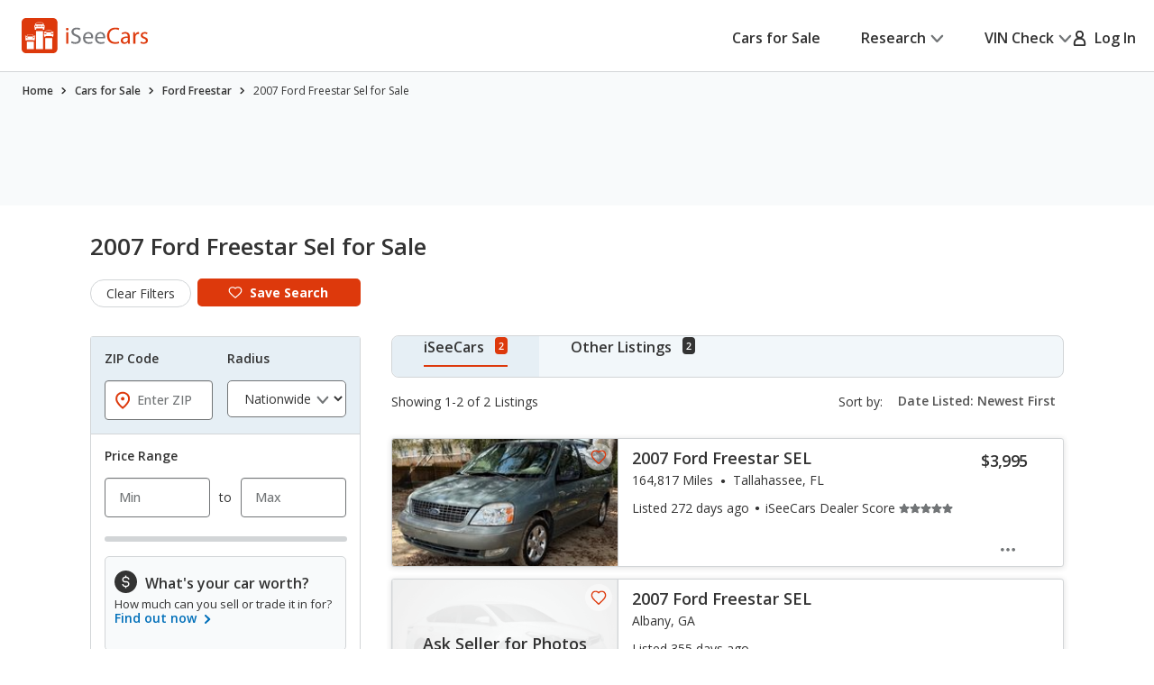

--- FILE ---
content_type: text/xml
request_url: https://sts.us-east-1.amazonaws.com/
body_size: 2066
content:
<AssumeRoleWithWebIdentityResponse xmlns="https://sts.amazonaws.com/doc/2011-06-15/">
  <AssumeRoleWithWebIdentityResult>
    <Audience>us-east-1:5b3bdc73-95c4-4d98-9c6d-d8827c9cc4e2</Audience>
    <AssumedRoleUser>
      <AssumedRoleId>AROAQIC2LZDDJOHMGZG6O:cwr</AssumedRoleId>
      <Arn>arn:aws:sts::017369385158:assumed-role/RUM-Monitor-us-east-1-017369385158-2222005809361-Unauth/cwr</Arn>
    </AssumedRoleUser>
    <Provider>cognito-identity.amazonaws.com</Provider>
    <Credentials>
      <AccessKeyId>ASIAQIC2LZDDCVECYGWH</AccessKeyId>
      <SecretAccessKey>+9ZxiCiDUW0OjTomQ48haX6RrBRH1W7gTIQPuCkJ</SecretAccessKey>
      <SessionToken>IQoJb3JpZ2luX2VjEML//////////wEaCXVzLWVhc3QtMSJHMEUCIB3f7xShbSakd2Mi4rtcAVpq5AIzsld2gytydatDT73eAiEA8G0AYgESEg6yP19oAGuL8+wyqzynhwC7u+MklgAhJPgqjwMIi///////////ARAAGgwwMTczNjkzODUxNTgiDM3abJgrmSc9G3GiDCrjAohBzHEZ0rhCq3RdgmIzZNos+TU28tyvSGYTBVwFCkz2eqFPoQOAQJKrFnM/iyWl0ECLG82SnCE74Dudd/FXfCvqkRpiHsAXzJZJt4NZvCISJFdYRlm+zbN5qOsYUi6YxkdXU8YLbDtlR2uqHB4xyYD/gO8Sr9kn4+1dJAqB72DY4pClOH89VtKf+ZWjRG2ChK5YAscW+iCwhgkzdFuGIuBNaE4mWr9nBcrMMCjN+B3YQFDQDhDd1E5WA/Df7DsAL8T1gWI6wqh558T/iiOf0vu7rQQzDA/CQG5yja4zTpfY6b3KasQv2IvRXCM9JJePlC5y52gwRITT0Ql74qWiosMAzq99HFyJtWOWipH0w3cWKaMLGqxOl4038PrbLZbe6ZTFpVs+nFfWA/W7gB6EHgIhWnBZ/d4/3sEIcMjSgqKMuQU755JrdeSeyJ1LZa2edAy0c7qS+ejgoDXdSwg9kj9gnhEwxJu2ywY6hQLWFP+qvReMGiKRP1LwG0pkM6xC/CrgcaxgY3NrefLozrIydfR+opdl9EecXxEEXMf7Tw0FtZ37NAT+f0/0jRSTZFtbWk1Pe9y+JX3k6NycYmjmMaIpdDlxwRxs/un5mkgQbWlUC4oQO8XL6bBaz7qgznwwThtCmmQYyrVTbgrkAmi6Wu8XTlVRXtrwKueU3Eph27E351G81a9cXknKFR71/QtZA7f+bTsVLEgdxpMTuGaWaNJLOaxsITULn6F5lBflDmovvTw2Fz1lsWy1kYJSgCtiOrMjXJ42pEmLsVsJBzRJhvnClvlUsBFJc+S9gJKm7Hu1wfISM8e2oj8/lTWtiu+OjF0=</SessionToken>
      <Expiration>2026-01-19T02:49:56Z</Expiration>
    </Credentials>
    <SubjectFromWebIdentityToken>us-east-1:040b4bc8-c68f-c2f3-3f69-1600820eae1e</SubjectFromWebIdentityToken>
  </AssumeRoleWithWebIdentityResult>
  <ResponseMetadata>
    <RequestId>5580fc13-94e5-4ad2-9d0d-8b891cf85a5b</RequestId>
  </ResponseMetadata>
</AssumeRoleWithWebIdentityResponse>
